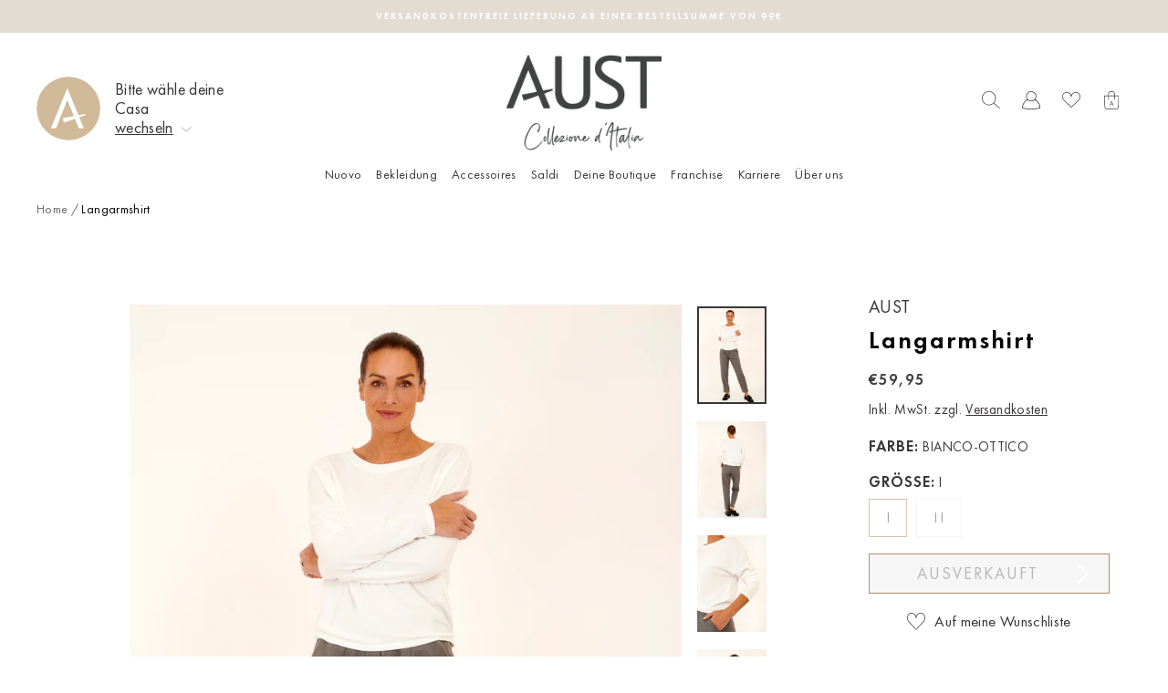

--- FILE ---
content_type: text/javascript
request_url: https://www.austfashion.de/cdn/shop/t/6/assets/rSlider.min.js?v=111628221107791954971644411647
body_size: 1120
content:
!function(){"use strict";var t=function(t){this.input=null,this.inputDisplay=null,this.slider=null,this.sliderWidth=0,this.sliderLeft=0,this.pointerWidth=0,this.pointerR=null,this.pointerL=null,this.activePointer=null,this.selected=null,this.scale=null,this.step=0,this.tipL=null,this.tipR=null,this.timeout=null,this.valRange=!1,this.values={start:null,end:null},this.conf={target:null,values:null,set:null,range:!1,width:null,scale:!0,labels:!0,tooltip:!0,step:null,disabled:!1,onChange:null},this.cls={container:"rs-container",background:"rs-bg",selected:"rs-selected",pointer:"rs-pointer",scale:"rs-scale",noscale:"rs-noscale",tip:"rs-tooltip"};for(var i in this.conf)t.hasOwnProperty(i)&&(this.conf[i]=t[i]);this.init()};t.prototype.init=function(){return"object"==typeof this.conf.target?this.input=this.conf.target:this.input=document.getElementById(this.conf.target.replace("#","")),this.input?(this.inputDisplay=getComputedStyle(this.input,null).display,this.input.style.display="none",this.valRange=!(this.conf.values instanceof Array),!this.valRange||this.conf.values.hasOwnProperty("min")&&this.conf.values.hasOwnProperty("max")?this.createSlider():console.log("Missing min or max value...")):console.log("Cannot find target element...")},t.prototype.createSlider=function(){return this.slider=i("div",this.cls.container),this.slider.innerHTML='<div class="rs-bg"></div>',this.selected=i("div",this.cls.selected),this.pointerL=i("div",this.cls.pointer,["dir","left"]),this.scale=i("div",this.cls.scale),this.conf.tooltip&&(this.tipL=i("div",this.cls.tip),this.tipR=i("div",this.cls.tip),this.pointerL.appendChild(this.tipL)),this.slider.appendChild(this.selected),this.slider.appendChild(this.scale),this.slider.appendChild(this.pointerL),this.conf.range&&(this.pointerR=i("div",this.cls.pointer,["dir","right"]),this.conf.tooltip&&this.pointerR.appendChild(this.tipR),this.slider.appendChild(this.pointerR)),this.input.parentNode.insertBefore(this.slider,this.input.nextSibling),this.conf.width&&(this.slider.style.width=parseInt(this.conf.width)+"px"),this.sliderLeft=this.slider.getBoundingClientRect().left,this.sliderWidth=this.slider.clientWidth,this.pointerWidth=this.pointerL.clientWidth,this.conf.scale||this.slider.classList.add(this.cls.noscale),this.setInitialValues()},t.prototype.setInitialValues=function(){if(this.disabled(this.conf.disabled),this.valRange&&(this.conf.values=s(this.conf)),this.values.start=0,this.values.end=this.conf.range?this.conf.values.length-1:0,this.conf.set&&this.conf.set.length&&n(this.conf)){var t=this.conf.set;this.conf.range?(this.values.start=this.conf.values.indexOf(t[0]),this.values.end=this.conf.set[1]?this.conf.values.indexOf(t[1]):null):this.values.end=this.conf.values.indexOf(t[0])}return this.createScale()},t.prototype.createScale=function(t){this.step=this.sliderWidth/(this.conf.values.length-1);for(var e=0,s=this.conf.values.length;e<s;e++){var n=i("span"),l=i("ins");n.appendChild(l),this.scale.appendChild(n),n.style.width=e===s-1?0:this.step+"px",this.conf.labels?l.innerHTML=this.conf.values[e]:0!==e&&e!==s-1||(l.innerHTML=this.conf.values[e]),l.style.marginLeft=l.clientWidth/2*-1+"px"}return this.addEvents()},t.prototype.updateScale=function(){this.step=this.sliderWidth/(this.conf.values.length-1);for(var t=this.slider.querySelectorAll("span"),i=0,e=t.length;i<e;i++)t[i].style.width=this.step+"px";return this.setValues()},t.prototype.addEvents=function(){var t=this.slider.querySelectorAll("."+this.cls.pointer),i=this.slider.querySelectorAll("span");e(document,"mousemove touchmove",this.move.bind(this)),e(document,"mouseup touchend touchcancel",this.drop.bind(this));for(var s=0,n=t.length;s<n;s++)e(t[s],"mousedown touchstart",this.drag.bind(this));for(var s=0,n=i.length;s<n;s++)e(i[s],"click",this.onClickPiece.bind(this));return window.addEventListener("resize",this.onResize.bind(this)),this.setValues()},t.prototype.drag=function(t){if(t.preventDefault(),!this.conf.disabled){var i=t.target.getAttribute("data-dir");return"left"===i&&(this.activePointer=this.pointerL),"right"===i&&(this.activePointer=this.pointerR),this.slider.classList.add("sliding")}},t.prototype.move=function(t){if(this.activePointer&&!this.conf.disabled){var i=("touchmove"===t.type?t.touches[0].clientX:t.pageX)-this.sliderLeft-this.pointerWidth/2;return(i=Math.round(i/this.step))<=0&&(i=0),i>this.conf.values.length-1&&(i=this.conf.values.length-1),this.conf.range?(this.activePointer===this.pointerL&&(this.values.start=i),this.activePointer===this.pointerR&&(this.values.end=i)):this.values.end=i,this.setValues()}},t.prototype.drop=function(){this.activePointer=null},t.prototype.setValues=function(t,i){var e=this.conf.range?"start":"end";return t&&this.conf.values.indexOf(t)>-1&&(this.values[e]=this.conf.values.indexOf(t)),i&&this.conf.values.indexOf(i)>-1&&(this.values.end=this.conf.values.indexOf(i)),this.conf.range&&this.values.start>this.values.end&&(this.values.start=this.values.end),this.pointerL.style.left=this.values[e]*this.step-this.pointerWidth/2+"px",this.conf.range?(this.conf.tooltip&&(this.tipL.innerHTML=this.conf.values[this.values.start],this.tipR.innerHTML=this.conf.values[this.values.end]),this.input.value=this.conf.values[this.values.start]+","+this.conf.values[this.values.end],this.pointerR.style.left=this.values.end*this.step-this.pointerWidth/2+"px"):(this.conf.tooltip&&(this.tipL.innerHTML=this.conf.values[this.values.end]),this.input.value=this.conf.values[this.values.end]),this.values.end>this.conf.values.length-1&&(this.values.end=this.conf.values.length-1),this.values.start<0&&(this.values.start=0),this.selected.style.width=(this.values.end-this.values.start)*this.step+"px",this.selected.style.left=this.values.start*this.step+"px",this.onChange()},t.prototype.onClickPiece=function(t){if(!this.conf.disabled){var i=Math.round((t.clientX-this.sliderLeft)/this.step);return i>this.conf.values.length-1&&(i=this.conf.values.length-1),i<0&&(i=0),this.conf.range&&i-this.values.start<=this.values.end-i?this.values.start=i:this.values.end=i,this.slider.classList.remove("sliding"),this.setValues()}},t.prototype.onChange=function(){var t=this;this.timeout&&clearTimeout(this.timeout),this.timeout=setTimeout(function(){if(t.conf.onChange&&"function"==typeof t.conf.onChange)return t.conf.onChange(t.input.value)},500)},t.prototype.onResize=function(){return this.sliderLeft=this.slider.getBoundingClientRect().left,this.sliderWidth=this.slider.clientWidth,this.updateScale()},t.prototype.disabled=function(t){this.conf.disabled=t,this.slider.classList[t?"add":"remove"]("disabled")},t.prototype.getValue=function(){return this.input.value},t.prototype.destroy=function(){this.input.style.display=this.inputDisplay,this.slider.remove()};var i=function(t,i,e){var s=document.createElement(t);return i&&(s.className=i),e&&2===e.length&&s.setAttribute("data-"+e[0],e[1]),s},e=function(t,i,e){for(var s=i.split(" "),n=0,l=s.length;n<l;n++)t.addEventListener(s[n],e)},s=function(t){var i=[],e=t.values.max-t.values.min;if(!t.step)return console.log("No step defined..."),[t.values.min,t.values.max];for(var s=0,n=e/t.step;s<n;s++)i.push(t.values.min+s*t.step);return i.indexOf(t.values.max)<0&&i.push(t.values.max),i},n=function(t){return!t.set||t.set.length<1?null:t.values.indexOf(t.set[0])<0?null:!t.range||!(t.set.length<2||t.values.indexOf(t.set[1])<0)||null};window.rSlider=t}();

--- FILE ---
content_type: image/svg+xml
request_url: https://www.austfashion.de/cdn/shop/files/wunschliste.svg?v=10355923326390024750
body_size: -263
content:
<svg id="Ebene_1" data-name="Ebene 1" xmlns="http://www.w3.org/2000/svg" viewBox="0 0 29.82 26.62"><defs><style>.cls-1{fill:#404042;}</style></defs><path class="cls-1" d="M29.77,6.93a9,9,0,0,0-1.18-3.44,7,7,0,0,0-2.33-2.4A7.78,7.78,0,0,0,22.08,0a7,7,0,0,0-4.21,1.27,8.36,8.36,0,0,0-2.94,4.19s0,0,0,0A10.18,10.18,0,0,0,14.28,4,7.58,7.58,0,0,0,12,1.27,7.08,7.08,0,0,0,7.74,0,7.83,7.83,0,0,0,3.56,1.09,7.45,7.45,0,0,0,.61,4.76,8.26,8.26,0,0,0,.06,6.93,5.74,5.74,0,0,0,0,7.81a9,9,0,0,0,2.46,6.1c3.45,3.72,12.43,12.7,12.43,12.71l.27-.26,0,0s8.73-8.7,12.17-12.42a8.91,8.91,0,0,0,2.46-6.1A6.24,6.24,0,0,0,29.77,6.93Zm-3.22,6.24c-1.7,1.84-4.74,5-7.35,7.6l-3.38,3.41-.9.91c-.2-.21-.43-.44-.71-.71-2.68-2.7-8.38-8.45-10.94-11.21A7.87,7.87,0,0,1,1.1,7.81c0-.24,0-.42,0-.55l0-.13v0h0V7A7.85,7.85,0,0,1,2.35,3.78a5.86,5.86,0,0,1,2-1.86A6.81,6.81,0,0,1,7.74,1.1a6,6,0,0,1,3.58,1.06,7.36,7.36,0,0,1,2.54,3.66,10.7,10.7,0,0,1,.41,1.59c0,.2.06.36.07.47l0,.12V8h1.11V8A10.35,10.35,0,0,1,16.7,4.2a6.29,6.29,0,0,1,2-2.15,6,6,0,0,1,3.41-.95,6.65,6.65,0,0,1,3.6.93,6.27,6.27,0,0,1,2.51,3.13,9.24,9.24,0,0,1,.4,1.35c0,.17.05.31.07.4v.18h0a4.65,4.65,0,0,1,0,.71A7.87,7.87,0,0,1,26.55,13.17Z"/></svg>